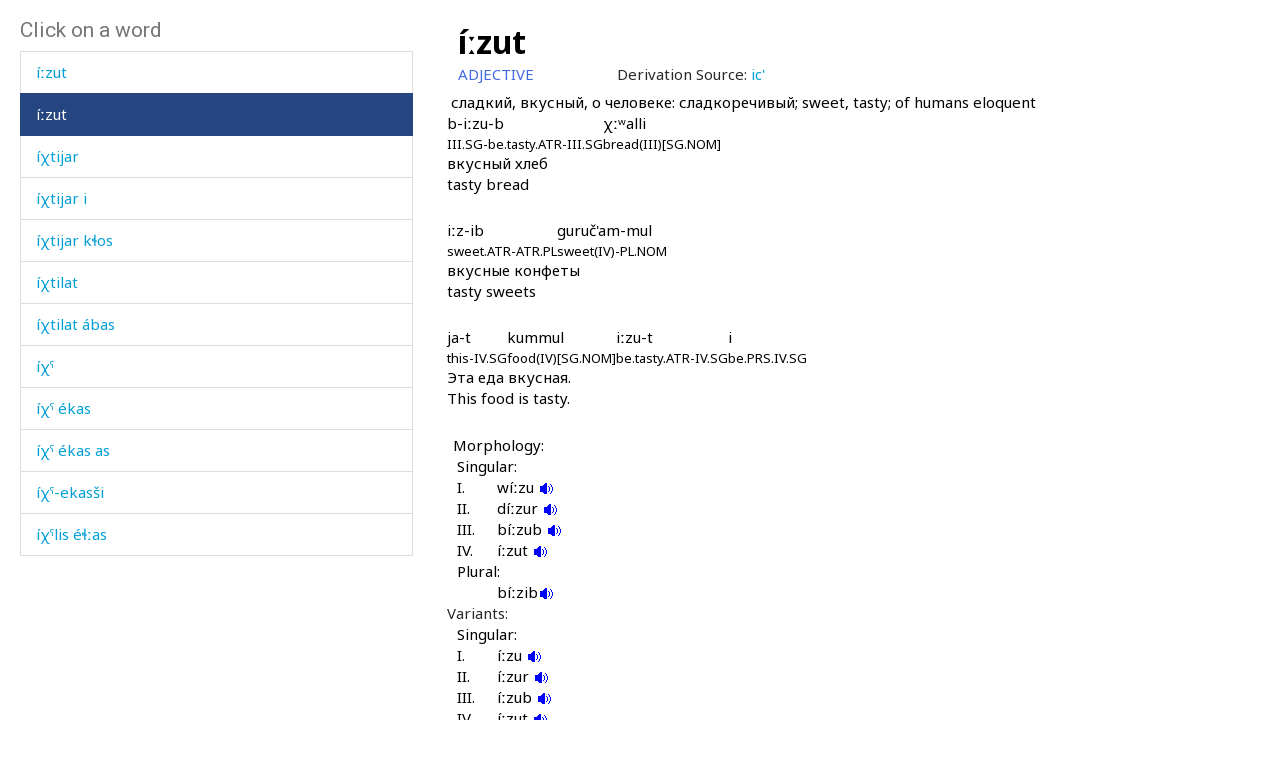

--- FILE ---
content_type: text/html; charset=utf-8
request_url: https://www.smg.surrey.ac.uk/archi-dictionary/lexeme/?le=1416
body_size: 20839
content:


<!DOCTYPE html>
<!--[if lt IE 7]>      <html class="no-js ie6"> <![endif]-->
<!--[if IE 7]>         <html class="no-js ie7"> <![endif]-->
<!--[if IE 8]>         <html class="no-js ie8"> <![endif]-->
<!--[if gt IE 8]><!-->
<html class="no-js">
<!--<![endif]-->
<head><meta charset="utf-8" /><meta http-equiv="X-UA-Compatible" content="IE=Edge,chrome=1" /><link href="/favicon.ico" rel="icon" /><title>
	Lexeme - Surrey Morphology Group
</title><meta name="viewport" content="width=device-width, initial-scale=1" /><link rel='canonical' href='/archi-dictionary/lexeme/' /><link href="//fonts.googleapis.com/css?family=Roboto:400,300,700,900,500" rel="stylesheet" type="text/css" /><link href="//fonts.googleapis.com/css?family=Noto+Sans:400,700" rel="stylesheet" type="text/css" /><link rel="stylesheet" href="../../assets/css/style.min.css" />
    <link rel="stylesheet" href="/assets/css/db-style.min.css">

    <script type="text/javascript" src="/assets/scripts/libs/modernizr-2.6.2.min.js"> </script>
</head>
<body>
    
        <section class="content db">
            
            <div class="db" style="padding: 20px">
                <form method="post" action="/archi-dictionary/lexeme/?le=1416" id="form1">
<div class="aspNetHidden">
<input type="hidden" name="__VIEWSTATE" id="__VIEWSTATE" value="I4aTmDVvV3031jQDid/f2CpzqiL8Q0rsGmFwGzloBpp9d8Jqq8a02aYwZzdyN6r7ldoA3RxrlqOawxaVrOq2AvEdEU2HrHFI5dPs7cDqxY0dh8CJ77NnE7I3Yd9P1Rcy" />
</div>

<script type="text/javascript">
//<![CDATA[
var theForm = document.forms['form1'];
if (!theForm) {
    theForm = document.form1;
}
function __doPostBack(eventTarget, eventArgument) {
    if (!theForm.onsubmit || (theForm.onsubmit() != false)) {
        theForm.__EVENTTARGET.value = eventTarget;
        theForm.__EVENTARGUMENT.value = eventArgument;
        theForm.submit();
    }
}
//]]>
</script>


<script src="/WebResource.axd?d=pynGkmcFUV13He1Qd6_TZBbqf2SB27EcG7IZl5oosjUeL0eCJ9Vj7bkXqcRGOLUYNGSGhIs61Ju_3jruuGsA-Q2&amp;t=638942246805310136" type="text/javascript"></script>

                    
                    
                    


<script type="text/javascript">
    soundout = new Image();
    soundout.src = "/archi/images/audioblue.gif";

    soundover = new Image();
    soundover.src = "/archi/images/audiored.gif";

    imageout = new Image();
    imageout.src = "/archi/images/imageblue.gif";

    imageover = new Image();
    imageover.src = "/archi/images/imagered.gif";

    function show(imgName, imgUrl) {
        if (document.images && imgUrl)
            document[imgName].src = imgUrl.src;
    }
</script>
<div id="archi" data-db-group-name="archi" data-lexeme>
    <div class="row">
        <div class="col-sm-4">
            

<div id="words">
    <h2>Click on a word</h2>
    <div class="scroll-container">
        <ul id="litWordList" class="list-group"><li class="list-group-item"><a href="https://www.smg.surrey.ac.uk/archi-dictionary/lexeme/?LE=4834">i&#769;t&#720;ut-i&#769;t'ut&#720;ut</a></li><li class="list-group-item"><a href="https://www.smg.surrey.ac.uk/archi-dictionary/lexeme/?LE=670">i&#769;znu</a></li><li class="list-group-item"><a href="https://www.smg.surrey.ac.uk/archi-dictionary/lexeme/?LE=1417">i&#769;znu bok&#620;o&#769;s</a></li><li class="list-group-item"><a href="https://www.smg.surrey.ac.uk/archi-dictionary/lexeme/?LE=625">i&#769;&#295;timal</a></li><li class="list-group-item"><a href="https://www.smg.surrey.ac.uk/archi-dictionary/lexeme/?LE=662">i&#769;&#353;ekert&#720;u</a></li><li class="list-group-item"><a href="https://www.smg.surrey.ac.uk/archi-dictionary/lexeme/?LE=663">i&#769;&#353;ekert&#720;ur</a></li><li class="list-group-item"><a href="https://www.smg.surrey.ac.uk/archi-dictionary/lexeme/?LE=4840">i&#769;&#353;t'ank'u</a></li><li class="list-group-item"><a href="https://www.smg.surrey.ac.uk/archi-dictionary/lexeme/?LE=664">i&#769;&#353;&#720;iq</a></li><li class="list-group-item"><a href="https://www.smg.surrey.ac.uk/archi-dictionary/lexeme/?LE=1413">i&#769;&#620;&#720;uk</a></li><li class="list-group-item"><a href="https://www.smg.surrey.ac.uk/archi-dictionary/lexeme/?LE=1414">i&#769;&#620;&#720;uk as</a></li><li class="list-group-item"><a href="https://www.smg.surrey.ac.uk/archi-dictionary/lexeme/?LE=1415">i&#769;&#620;&#720;uk kes</a></li><li class="list-group-item"><a href="https://www.smg.surrey.ac.uk/archi-dictionary/lexeme/?LE=1387">i&#769;&#641;&#695;&#740;dut</a></li><li class="list-group-item"><a href="https://www.smg.surrey.ac.uk/archi-dictionary/lexeme/?LE=1384">i&#769;&#641;&#740;da</a></li><li class="list-group-item"><a href="https://www.smg.surrey.ac.uk/archi-dictionary/lexeme/?LE=1385">i&#769;&#641;&#740;dak</a></li><li class="list-group-item"><a href="https://www.smg.surrey.ac.uk/archi-dictionary/lexeme/?LE=1386">i&#769;&#641;&#740;da&#353;</a></li><li class="list-group-item"><a href="https://www.smg.surrey.ac.uk/archi-dictionary/lexeme/?LE=1418">i&#769;&#720;k'en</a></li><li class="list-group-item"><a href="https://www.smg.surrey.ac.uk/archi-dictionary/lexeme/?LE=4841">i&#769;&#720;nnut</a></li><li class="list-group-item"><a href="https://www.smg.surrey.ac.uk/archi-dictionary/lexeme/?LE=1115">i&#769;&#720;qan</a></li><li class="list-group-item"><a href="https://www.smg.surrey.ac.uk/archi-dictionary/lexeme/?LE=1419">i&#769;&#720;qandiqna</a></li><li class="list-group-item"><a href="https://www.smg.surrey.ac.uk/archi-dictionary/lexeme/?LE=666">i&#769;&#720;zut</a></li><li class="list-group-item active"><a href="https://www.smg.surrey.ac.uk/archi-dictionary/lexeme/?LE=1416">i&#769;&#720;zut</a></li><li class="list-group-item"><a href="https://www.smg.surrey.ac.uk/archi-dictionary/lexeme/?LE=665">i&#769;&#967;tijar</a></li><li class="list-group-item"><a href="https://www.smg.surrey.ac.uk/archi-dictionary/lexeme/?LE=1326">i&#769;&#967;tijar i</a></li><li class="list-group-item"><a href="https://www.smg.surrey.ac.uk/archi-dictionary/lexeme/?LE=1397">i&#769;&#967;tijar k&#620;os</a></li><li class="list-group-item"><a href="https://www.smg.surrey.ac.uk/archi-dictionary/lexeme/?LE=667">i&#769;&#967;tilat</a></li><li class="list-group-item"><a href="https://www.smg.surrey.ac.uk/archi-dictionary/lexeme/?LE=1404">i&#769;&#967;tilat a&#769;bas</a></li><li class="list-group-item"><a href="https://www.smg.surrey.ac.uk/archi-dictionary/lexeme/?LE=668">i&#769;&#967;&#740;</a></li><li class="list-group-item"><a href="https://www.smg.surrey.ac.uk/archi-dictionary/lexeme/?LE=4842">i&#769;&#967;&#740; e&#769;kas</a></li><li class="list-group-item"><a href="https://www.smg.surrey.ac.uk/archi-dictionary/lexeme/?LE=1405">i&#769;&#967;&#740; e&#769;kas as</a></li><li class="list-group-item"><a href="https://www.smg.surrey.ac.uk/archi-dictionary/lexeme/?LE=4848">i&#769;&#967;&#740;-ekas&#353;i</a></li><li class="list-group-item"><a href="https://www.smg.surrey.ac.uk/archi-dictionary/lexeme/?LE=1168">i&#769;&#967;&#740;lis e&#769;&#620;&#720;as</a></li><li class="list-group-item"><a href="https://www.smg.surrey.ac.uk/archi-dictionary/lexeme/?LE=669">i&#769;&#967;&#740;mul</a></li><li class="list-group-item"><a href="https://www.smg.surrey.ac.uk/archi-dictionary/lexeme/?LE=1410">i&#769;&#967;&#740;mul as</a></li><li class="list-group-item"><a href="https://www.smg.surrey.ac.uk/archi-dictionary/lexeme/?LE=1411">i&#769;&#967;&#740;sas</a></li><li class="list-group-item"><a href="https://www.smg.surrey.ac.uk/archi-dictionary/lexeme/?LE=1167">i&#769;&#967;&#740;se&#769;&#620;&#720;as</a></li><li class="list-group-item"><a href="https://www.smg.surrey.ac.uk/archi-dictionary/lexeme/?LE=1412">i&#769;&#967;&#740;s&#601;kes</a></li><li class="list-group-item"><a href="https://www.smg.surrey.ac.uk/archi-dictionary/lexeme/?LE=1406">i&#967;&#740; e&#769;rkurt&#720;ut</a></li><li class="list-group-item"><a href="https://www.smg.surrey.ac.uk/archi-dictionary/lexeme/?LE=1426">ja ja</a></li><li class="list-group-item"><a href="https://www.smg.surrey.ac.uk/archi-dictionary/lexeme/?LE=4845">ja-a&#769;&#720;c'as</a></li><li class="list-group-item"><a href="https://www.smg.surrey.ac.uk/archi-dictionary/lexeme/?LE=1517">jab</a></li><li class="list-group-item"><a href="https://www.smg.surrey.ac.uk/archi-dictionary/lexeme/?LE=4849">jaba&#769;rhas</a></li><li class="list-group-item"><a href="https://www.smg.surrey.ac.uk/archi-dictionary/lexeme/?LE=1428">jak</a></li><li class="list-group-item"><a href="https://www.smg.surrey.ac.uk/archi-dictionary/lexeme/?LE=698">jak a&#769;k'as</a></li><li class="list-group-item"><a href="https://www.smg.surrey.ac.uk/archi-dictionary/lexeme/?LE=4846">jak a&#769;&#269;as</a></li><li class="list-group-item"><a href="https://www.smg.surrey.ac.uk/archi-dictionary/lexeme/?LE=977">jak &#269;'ubu&#769;s</a></li><li class="list-group-item"><a href="https://www.smg.surrey.ac.uk/archi-dictionary/lexeme/?LE=4851">jak &#353;&#720;ubu&#769;s</a></li><li class="list-group-item"><a href="https://www.smg.surrey.ac.uk/archi-dictionary/lexeme/?LE=4850">jak &#620;&#720;ummu&#769;s</a></li><li class="list-group-item"><a href="https://www.smg.surrey.ac.uk/archi-dictionary/lexeme/?LE=1429">jaka&#769;n</a></li><li class="list-group-item"><a href="https://www.smg.surrey.ac.uk/archi-dictionary/lexeme/?LE=1432">jak&#620;'a&#769;d</a></li><li class="list-group-item"><a href="https://www.smg.surrey.ac.uk/archi-dictionary/lexeme/?LE=1433">jam</a></li><li class="list-group-item"><a href="https://www.smg.surrey.ac.uk/archi-dictionary/lexeme/?LE=4196">jam bark'i</a></li><li class="list-group-item"><a href="https://www.smg.surrey.ac.uk/archi-dictionary/lexeme/?LE=4591">jam bo&#769;q'mul</a></li><li class="list-group-item"><a href="https://www.smg.surrey.ac.uk/archi-dictionary/lexeme/?LE=1434">jama&#769;n</a></li><li class="list-group-item"><a href="https://www.smg.surrey.ac.uk/archi-dictionary/lexeme/?LE=1435">jama&#769;n &#269;op</a></li><li class="list-group-item"><a href="https://www.smg.surrey.ac.uk/archi-dictionary/lexeme/?LE=1443">jaq'a&#769;m</a></li><li class="list-group-item"><a href="https://www.smg.surrey.ac.uk/archi-dictionary/lexeme/?LE=4852">jaq'a&#769;mli&#353;&#720;i</a></li><li class="list-group-item"><a href="https://www.smg.surrey.ac.uk/archi-dictionary/lexeme/?LE=4855">jaq'a&#769;m&#353;i</a></li><li class="list-group-item"><a href="https://www.smg.surrey.ac.uk/archi-dictionary/lexeme/?LE=1444">jaq'u&#769;t</a></li><li class="list-group-item"><a href="https://www.smg.surrey.ac.uk/archi-dictionary/lexeme/?LE=1516">jar</a></li><li class="list-group-item"><a href="https://www.smg.surrey.ac.uk/archi-dictionary/lexeme/?LE=1448">jara&#769;&#641;</a></li><li class="list-group-item"><a href="https://www.smg.surrey.ac.uk/archi-dictionary/lexeme/?LE=1449">jara&#769;&#641; mata&#769;&#295;</a></li><li class="list-group-item"><a href="https://www.smg.surrey.ac.uk/archi-dictionary/lexeme/?LE=1469">jat</a></li><li class="list-group-item"><a href="https://www.smg.surrey.ac.uk/archi-dictionary/lexeme/?LE=1470">jat</a></li><li class="list-group-item"><a href="https://www.smg.surrey.ac.uk/archi-dictionary/lexeme/?LE=1518">jat</a></li><li class="list-group-item"><a href="https://www.smg.surrey.ac.uk/archi-dictionary/lexeme/?LE=4313">jat e&#769;t'mus</a></li><li class="list-group-item"><a href="https://www.smg.surrey.ac.uk/archi-dictionary/lexeme/?LE=1471">jat ka&#769;mmus</a></li><li class="list-group-item"><a href="https://www.smg.surrey.ac.uk/archi-dictionary/lexeme/?LE=1467">jat &#353;&#720;ubu&#769;s</a></li><li class="list-group-item"><a href="https://www.smg.surrey.ac.uk/archi-dictionary/lexeme/?LE=1152">jat&#720;e&#769;&#967;as</a></li><li class="list-group-item"><a href="https://www.smg.surrey.ac.uk/archi-dictionary/lexeme/?LE=2538">jat&#720;u&#769;q'</a></li><li class="list-group-item"><a href="https://www.smg.surrey.ac.uk/archi-dictionary/lexeme/?LE=1515">jaw</a></li><li class="list-group-item"><a href="https://www.smg.surrey.ac.uk/archi-dictionary/lexeme/?LE=1514">jaw</a></li></ul>
    </div>
</div>

        </div>
        <div class="col-sm-7 lexeme-body">
            <table class='no-border'>
<tr>
<td class="C1"></td>
<td class="C2"></td>
<td class="C3"></td>
<td class="C4"></td>
<td class="C5"></td>
<td class="C6"></td>
</tr>
<tr>
<td colspan="6"><span class="Ln">i&#769;&#720;zut</span></td>
</tr>
<tr>
<td colspan="5"><span class="Wc">ADJECTIVE</span></td>
<td><span class="Dsh">Derivation Source: </span><a href="/archi-dictionary/lexeme/?le=621"><span class="Dsl">ic'</span></a>
</td>
</tr>
<tr class="G">
<td colspan="2"></td>
<td colspan="4">&#1089;&#1083;&#1072;&#1076;&#1082;&#1080;&#1081;, &#1074;&#1082;&#1091;&#1089;&#1085;&#1099;&#1081;, &#1086; &#1095;&#1077;&#1083;&#1086;&#1074;&#1077;&#1082;&#1077;: &#1089;&#1083;&#1072;&#1076;&#1082;&#1086;&#1088;&#1077;&#1095;&#1080;&#1074;&#1099;&#1081;; sweet, tasty; of humans eloquent
</td>
</tr>
<tr>
<td colspan="2"></td>
<td colspan="4">
<table class='no-border'>
<tr>
<td class="EpC1"></td>
<td class="EpC2"></td>
<td class="EpC3"></td>
<td class="EpC4"></td>
</tr>
<tr>
<td class="ExamplePair"><p>
<span class="Exw">b-i&#720;zu-b</span><br />
<span class="Exg">III.SG-be.tasty.ATR-III.SG</span></p>
</td>
<td class="ExamplePair"><p>
<span class="Exw">&#967;&#720;&#695;alli</span><br />
<span class="Exg">bread(III)[SG.NOM]</span></p>
</td>
<td></td>
<td></td>
</tr>
</table>
</td>
</tr>
<tr>
<td colspan="2"></td>
<td colspan="4" class="T">вкусный хлеб<br />tasty bread</td>
</tr>
<tr>
<td colspan="2"></td>
<td colspan="4">
<table class='no-border'>
<tr>
<td class="EpC1"></td>
<td class="EpC2"></td>
<td class="EpC3"></td>
<td class="EpC4"></td>
</tr>
<tr>
<td class="ExamplePair"><p>
<span class="Exw">i&#720;z-ib</span><br />
<span class="Exg">sweet.ATR-ATR.PL</span></p>
</td>
<td class="ExamplePair"><p>
<span class="Exw">guru&#269;'am-mul</span><br />
<span class="Exg">sweet(IV)-PL.NOM</span></p>
</td>
<td></td>
<td></td>
</tr>
</table>
</td>
</tr>
<tr>
<td colspan="2"></td>
<td colspan="4" class="T">вкусные конфеты<br />tasty sweets</td>
</tr>
<tr>
<td colspan="2"></td>
<td colspan="4">
<table class='no-border'>
<tr>
<td class="EpC1"></td>
<td class="EpC2"></td>
<td class="EpC3"></td>
<td class="EpC4"></td>
</tr>
<tr>
<td class="ExamplePair"><p>
<span class="Exw">ja-t</span><br />
<span class="Exg">this-IV.SG</span></p>
</td>
<td class="ExamplePair"><p>
<span class="Exw">kummul</span><br />
<span class="Exg">food(IV)[SG.NOM]</span></p>
</td>
<td class="ExamplePair"><p>
<span class="Exw">i&#720;zu-t</span><br />
<span class="Exg">be.tasty.ATR-IV.SG</span></p>
</td>
<td class="ExamplePair"><p>
<span class="Exw">i</span><br />
<span class="Exg">be.PRS.IV.SG</span></p>
</td>
</tr>
</table>
</td>
</tr>
<tr>
<td colspan="2"></td>
<td colspan="4" class="T">Эта еда вкусная.<br />This food is tasty.</td>
</tr>
<tr class="Mgp">
<td colspan="6">&nbsp;</td>
</tr>
<tr>
<td></td>
<td colspan="5"><span class="Mh">Morphology:</span></td>
</tr>
<tr>
<td colspan="2"></td>
<td colspan="4"><span class="Sph">Singular:</span></td>
</tr>
<tr>
<td colspan="2"></td>
<td><span class="Rn">I.</span></td>
<td colspan="3"><span class="Sp">wí&#720;zu </span><a href="/archi/links/2i\iizut\wiizu.mp3" onmouseover="show('V1IGenderSg',soundover);" onmouseout="show('V1IGenderSg',soundout);"><img src="/archi/images/audioblue.gif" alt="Click to hear the sound" name="V1IGenderSg" /></a>
</td>
</tr>
<tr>
<td colspan="2"></td>
<td><span class="Rn">II.</span></td>
<td colspan="3"><span class="Sp">dí&#720;zur </span><a href="/archi/links/2i\iizut\diizur.mp3" onmouseover="show('V1IIGenderSg',soundover);" onmouseout="show('V1IIGenderSg',soundout);"><img src="/archi/images/audioblue.gif" alt="Click to hear the sound" name="V1IIGenderSg" /></a>
</td>
</tr>
<tr>
<td colspan="2"></td>
<td><span class="Rn">III.</span></td>
<td colspan="3"><span class="Sp">bí&#720;zub </span><a href="/archi/links/2i\iizut\biizub.mp3" onmouseover="show('V1IIIGenderSg',soundover);" onmouseout="show('V1IIIGenderSg',soundout);"><img src="/archi/images/audioblue.gif" alt="Click to hear the sound" name="V1IIIGenderSg" /></a>
</td>
</tr>
<tr>
<td colspan="2"></td>
<td><span class="Rn">IV.</span></td>
<td colspan="3"><span class="Sp">í&#720;zut </span><a href="/archi/links/2i\iizut\iizut.mp3" onmouseover="show('V1IVGenderSg',soundover);" onmouseout="show('V1IVGenderSg',soundout);"><img src="/archi/images/audioblue.gif" alt="Click to hear the sound" name="V1IVGenderSg" /></a>
</td>
</tr>
<tr>
<td colspan="2"></td>
<td colspan="4"><span class="Sph">Plural:</span></td>
</tr>
<tr>
<td colspan="3"></td>
<td colspan="3"><span class="Sp">bí&#720;zib<a href="/archi/links/2i\iizut\biizib.mp3" onmouseover="show('V1Plural',soundover);" onmouseout="show('V1Plural',soundout);"><img src="/archi/images/audioblue.gif" alt="Click to hear the sound" name="V1Plural" /></a>
</span></td>
</tr>
<tr>
<td colspan="2"></td>
<td colspan="4"><span class="Ih">Variants:</span></td>
</tr>
<tr>
<td colspan="2"></td>
<td colspan="4"><span class="Sph">Singular:</span></td>
</tr>
<tr>
<td colspan="2"></td>
<td><span class="Rn">I.</span></td>
<td colspan="3"><span class="Sp">í&#720;zu </span><a href="/archi/links/2i\izut\izu.mp3" onmouseover="show('V2IGenderSg',soundover);" onmouseout="show('V2IGenderSg',soundout);"><img src="/archi/images/audioblue.gif" alt="Click to hear the sound" name="V2IGenderSg" /></a>
</td>
</tr>
<tr>
<td colspan="2"></td>
<td><span class="Rn">II.</span></td>
<td colspan="3"><span class="Sp">í&#720;zur </span><a href="/archi/links/2i\izut\izur.mp3" onmouseover="show('V2IIGenderSg',soundover);" onmouseout="show('V2IIGenderSg',soundout);"><img src="/archi/images/audioblue.gif" alt="Click to hear the sound" name="V2IIGenderSg" /></a>
</td>
</tr>
<tr>
<td colspan="2"></td>
<td><span class="Rn">III.</span></td>
<td colspan="3"><span class="Sp">í&#720;zub </span><a href="/archi/links/2i\izut\izub.mp3" onmouseover="show('V2IIIGenderSg',soundover);" onmouseout="show('V2IIIGenderSg',soundout);"><img src="/archi/images/audioblue.gif" alt="Click to hear the sound" name="V2IIIGenderSg" /></a>
</td>
</tr>
<tr>
<td colspan="2"></td>
<td><span class="Rn">IV.</span></td>
<td colspan="3"><span class="Sp">í&#720;zut </span><a href="/archi/links/2i\izut\izut.mp3" onmouseover="show('V2IVGenderSg',soundover);" onmouseout="show('V2IVGenderSg',soundout);"><img src="/archi/images/audioblue.gif" alt="Click to hear the sound" name="V2IVGenderSg" /></a>
</td>
</tr>
<tr>
<td colspan="2"></td>
<td colspan="4"><span class="Sph">Plural:</span></td>
</tr>
<tr>
<td colspan="3"></td>
<td colspan="3"><span class="Sp">ízib<a href="/archi/links/2i\izut\izib.mp3" onmouseover="show('V2Plural',soundover);" onmouseout="show('V2Plural',soundout);"><img src="/archi/images/audioblue.gif" alt="Click to hear the sound" name="V2Plural" /></a>
</span></td>
</tr>
</table>

        </div>
    </div>
</div>



                
<div class="aspNetHidden">

	<input type="hidden" name="__VIEWSTATEGENERATOR" id="__VIEWSTATEGENERATOR" value="CA0B0334" />
	<input type="hidden" name="__SCROLLPOSITIONX" id="__SCROLLPOSITIONX" value="0" />
	<input type="hidden" name="__SCROLLPOSITIONY" id="__SCROLLPOSITIONY" value="0" />
	<input type="hidden" name="__EVENTTARGET" id="__EVENTTARGET" value="" />
	<input type="hidden" name="__EVENTARGUMENT" id="__EVENTARGUMENT" value="" />
</div>

<script type="text/javascript">
//<![CDATA[

theForm.oldSubmit = theForm.submit;
theForm.submit = WebForm_SaveScrollPositionSubmit;

theForm.oldOnSubmit = theForm.onsubmit;
theForm.onsubmit = WebForm_SaveScrollPositionOnSubmit;
//]]>
</script>
</form>
            </div>
        </section>


    <!-- javascript -->

    <script type="text/javascript" src="//ajax.googleapis.com/ajax/libs/jquery/1.9.1/jquery.min.js"> </script>
    <script type="text/javascript"> window.jQuery || document.write("<script src='/assets/scripts/libs/jquery-1.9.1.min.js'>\x3C/script>") </script>
    <script type="text/javascript" src="/assets/scripts/main/default.min.js"> </script>
    
    <script type="text/javascript" src="//maxcdn.bootstrapcdn.com/bootstrap/3.3.4/js/bootstrap.min.js"></script>
    <script type="text/javascript">window.jQuery || document.write("<script src='/assets/scripts/libs/bootstrap.min.js'>\x3C/script>")</script>
    <script src="/assets/scripts/main/dbs.min.js"></script>

    <!--[if lt IE 7]>
        <p class="browsehappy">You are using an <strong>outdated</strong> browser. Please <a href="http://browsehappy.com/">upgrade your browser</a> to improve your experience.</p>
    <![endif]-->
</body>
</html>